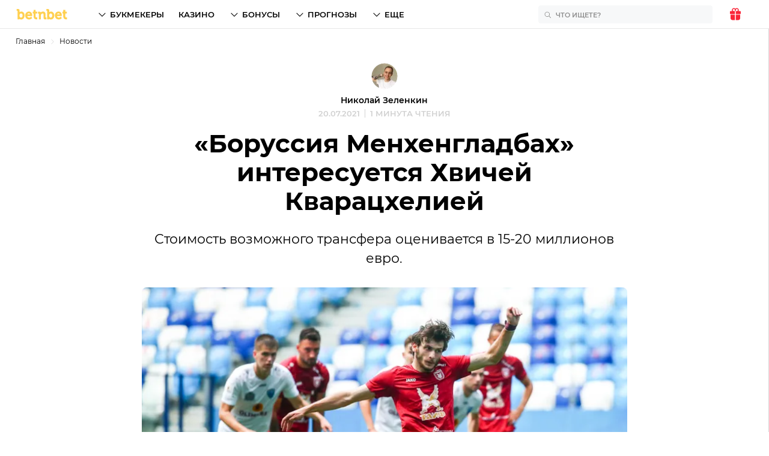

--- FILE ---
content_type: image/svg+xml
request_url: https://cdn.betnbet.ru/e1520e2000002d86aa8e3ae7b908e85f.svg
body_size: -142
content:
<svg width="160" height="160" fill="none" xmlns="http://www.w3.org/2000/svg"><path d="M80 116.7c-20.1 0-42.8-5.2-60.7-13.8C12.7 99.7 7 94.5 2.5 90.4c-.3-.2-.5-.4-.8-.4-.3 0-.6 0-.8.2-.3.1-.5.3-.7.6a2 2 0 00-.2 1v5.6c0 12.6 9 23.8 25.4 31.7 14.7 7 34 10.9 54.6 10.9 20.5 0 39.9-3.9 54.6-11 16.4-7.8 25.4-19 25.4-31.6v-5.6c0-.4 0-.7-.2-1-.2-.3-.4-.5-.7-.6a1.4 1.4 0 00-1.6.2c-4.6 4-10.2 9.3-16.8 12.5A146.2 146.2 0 0180 116.7z" fill="url(#paint0_linear)"/><path d="M160 59.2c-.3-11.5-9.3-21.7-25.4-29A137.3 137.3 0 0080 20a137 137 0 00-54.6 10.2C9.4 37.4.4 47.7 0 59.2v7.2c0 2.7 2 6.9 5.6 10.3 4.3 4 10.7 8 18.4 11.5A143.3 143.3 0 0080 100c18.6 0 39.5-4.4 56-11.8a67.9 67.9 0 0018.4-11.5c3.6-3.4 5.6-7.6 5.6-10.3v-7.2z" fill="url(#paint1_linear)"/><defs><linearGradient id="paint0_linear" x1="0" y1="90" x2="28.5" y2="181.1" gradientUnits="userSpaceOnUse"><stop stop-color="#00C8F4"/><stop offset="1" stop-color="#006C84"/></linearGradient><linearGradient id="paint1_linear" x1="0" y1="20" x2="64" y2="148" gradientUnits="userSpaceOnUse"><stop stop-color="#00C8F4"/><stop offset="1" stop-color="#006C84"/></linearGradient></defs></svg>

--- FILE ---
content_type: image/svg+xml
request_url: https://cdn.betnbet.ru/28dbb5ccc67b7fc6a4d733bbef47350b.svg
body_size: 459
content:
<svg width="160" height="160" fill="none" xmlns="http://www.w3.org/2000/svg"><path d="M97.6 69.7l27.3-9.3c.8 1.8 2.6 6.8 3 13a94 94 0 01-1.5 22c-.8 4.3-6.2 8.6-7.3 9.5-1.2.8-12.5 7-16.5 10.1-4 3-4 5.4-4.1 6-.2.5-1.3 13-1.5 17a434 434 0 01-1.2 16.5c-.1.1-3.4 3-5.3 4.3-1.8 1.2-7 1.9-13 0-6-1.7-10.1-5.7-10.7-6.3-.4-.6-1-2-1.1-2.6l-2-6.9c-.6-2-5-18.4-5.3-18.4-.2 0-.3.3-.5.7-.2.4-.4 2-.3 8.3 0 5.1 2.5 13.4 3.7 16.9a8 8 0 01-2.4.2c-1.4-.1-3.4-.3-8.4-3.6-5.2-3.4-6-7.8-6.4-9-.4-1.2-6.1-21.9-6.4-22-.2 0-.3.1-.5.6-.1.5-.5 4-.2 10.3.2 5 2.2 11.6 3 14.2-1.2-.1-4.4-.6-6.3-1.7-2.4-1.3-7-6.1-8.9-10.7-1.9-4.5-4.4-17.7-5-17.7-.6 0-.3.3-.7 4.5-.4 3.3.8 10.8 1.4 14-.8 0-3-.7-6.3-3.2-4-3-15.8-22.3-14-41.8a63 63 0 0117-37.9c5.5-5.6 7.5-4.4 8.5-4.5 1-.1 6.9-.4 19.8 1.4a79 79 0 0132.1 11.9c7.5 5 13.7 12.4 15.4 13.6.7.6 1.6 1.2 4.6.6z" fill="url(#paint0_linear)"/><path d="M131.3 119.7c.5-1.5-.8-4-2-7a45 45 0 01-1.8-8.7 58 58 0 01-8.5 7.2c-1.8 1.1-9 4.1-11.9 5.8a7.9 7.9 0 00-3.8 5.5c-.2.9-1.7 20.6-2.4 30.3l2-.7c1-.4 9.6-2.5 11.9-3.1 2.3-.6 3.8-3.9 4.6-6.7.8-2.8 5.6-12.6 7.5-15.4 1.9-2.7 4-5.8 4.4-7.2z" fill="url(#paint1_linear)"/><path d="M106.7 59.8l15.8-5.7c-.2-.4-1.2-2.7-2.7-4.6-3.4-4.7-4-4.9-8.9-9.4a102 102 0 00-22.6-13.4 59.6 59.6 0 00-20-5 98 98 0 00-23.3 6c-7 2.7-13.3 7-15.6 8.9 1.8 0 7-.4 13.2.6 7.7 1.2 14.6 2 23.3 5.2a64.8 64.8 0 0124.7 15c3 2.6 5.4 5.2 7.2 5 2.1-.1 5.3-1.3 9-2.6z" fill="url(#paint2_linear)"/><path d="M95.6 24.2a66 66 0 00-20.8-6.5c.4-.5 1.8-2 3.7-3.8A61 61 0 0197.3 3.2a52.1 52.1 0 0132.5-1 48.9 48.9 0 0127.3 29.7c4.7 14 3 24.3-.2 31.2-2.6 5.5-10 13-13.4 16.1l-11.1 10.1a54 54 0 000-19 50.8 50.8 0 00-10.6-27.7c-6.7-9-17.7-13.6-26.2-18.4z" fill="url(#paint3_linear)"/><defs><linearGradient id="paint0_linear" x1="128.2" y1="42.1" x2="10.7" y2="169.8" gradientUnits="userSpaceOnUse"><stop stop-color="#827F76"/><stop offset="1" stop-color="#1C180C"/></linearGradient><linearGradient id="paint1_linear" x1="131.4" y1="104" x2="87.6" y2="131.5" gradientUnits="userSpaceOnUse"><stop stop-color="#827F76"/><stop offset="1" stop-color="#1C180C"/></linearGradient><linearGradient id="paint2_linear" x1="122.5" y1="21.7" x2="92.5" y2="90.1" gradientUnits="userSpaceOnUse"><stop stop-color="#827F76"/><stop offset="1" stop-color="#1C180C"/></linearGradient><linearGradient id="paint3_linear" x1="160" y1="0" x2="70.8" y2="85.1" gradientUnits="userSpaceOnUse"><stop stop-color="#827F76"/><stop offset="1" stop-color="#1C180C"/></linearGradient></defs></svg>

--- FILE ---
content_type: image/svg+xml
request_url: https://betnbet.by/img/reactions/sad.svg
body_size: 1083
content:
<svg width="54" height="54" fill="none" xmlns="http://www.w3.org/2000/svg"><rect width="53.998" height="54" rx="26.999" fill="#fff"/><path d="M51.998 28.717c0 14.885-10.124 23.281-24.999 23.281C12.125 51.998 2 43.602 2 28.717 2 13.196 11.5 2 27 2c15.499 0 24.998 11.196 24.998 26.717z" fill="url(#paint0_linear)"/><path d="M27 45.639C6.5 45.13 4 36.479 2.25 24.266c-.125 1.4-.25 2.926-.25 4.452C2 43.603 12.125 52 27 52c14.874 0 24.998-8.397 24.998-23.282 0-1.526-.125-3.053-.25-4.452-1.75 12.213-6.25 21.882-24.749 21.373z" fill="url(#paint1_linear)"/><path d="M32.999 6.195c-.125 1.018-2.25 1.909-6 1.909s-5.875-.89-6-1.781c-.125-.891 2.875-1.782 6-1.782 3.25-.127 6.125.764 6 1.654z" fill="url(#paint2_linear)"/><path d="M15.124 16.759c1.125-.51 2.75-1.527 4.125-2.418a1.05 1.05 0 01.875 0c.375.255.625.764.375 1.146-.875 1.78-2.625 2.926-4.5 3.562-1.875.636-3.75.763-5.625.254-.25 0-.375-.254-.5-.509 0-.381.125-.636.5-.763 1.75-.255 3.375-.636 4.75-1.272zm15.874 6.87c-.375.127-.625.636-.375 1.017 1.125 2.672 3.375 4.199 5.75 4.326 2.375.127 4.75-1.145 6.375-2.926.125-.127.25-.509.125-.763-.125-.382-.5-.764-1-.637l-.375.128c-1.75.381-3.125.89-5.125.89-1.75-.127-2.625-.763-4.75-1.908-.125-.255-.375-.255-.625-.127zm-8 0c-.25-.128-.5-.128-.624 0-2 1.145-2.875 1.78-4.75 1.908-1.875.127-3.25-.509-5.125-.89l-.375-.128c-.375-.127-.875.128-1 .636 0 .255 0 .51.125.764 1.5 1.908 3.875 3.053 6.375 2.926 2.375-.127 4.625-1.654 5.75-4.326.25-.254 0-.763-.375-.89zm21.125-4.835c0-.381-.125-.636-.5-.763-1.625-.255-3.25-.636-4.75-1.272-1.125-.51-2.75-1.527-4.125-2.418a1.05 1.05 0 00-.875 0c-.375.255-.625.764-.375 1.146.875 1.78 2.625 2.926 4.5 3.562 1.875.636 3.75.763 5.625.254.25 0 .375-.254.5-.509z" fill="url(#paint3_linear)"/><path d="M18.749 37.24c2.75-.127 5.5 0 8.25 0h8.25c.874 0 1.624.764 1.624 1.782 0 .89-.625 1.526-1.5 1.654a92.195 92.195 0 01-16.749 0c-.875-.128-1.625-.89-1.5-1.909.125-.89.75-1.526 1.625-1.526z" fill="url(#paint4_linear)"/><path d="M18.749 35.971c2.75-.127 5.5 0 8.25 0h8.25c.874 0 1.624.763 1.624 1.781 0 .89-.625 1.527-1.5 1.654a92.23 92.23 0 01-16.749 0c-.875-.127-1.625-.89-1.5-1.908.125-.89.75-1.527 1.625-1.527z" fill="url(#paint5_linear)"/><path d="M19.249 12.684c-1.375.89-3 1.908-4.125 2.417-1.5.636-3 1.018-4.75 1.272-.375 0-.625.382-.5.764 0 .254.25.509.5.509 1.875.509 3.75.254 5.625-.255 1.875-.636 3.625-1.78 4.5-3.562.25-.382 0-1.018-.375-1.145a.597.597 0 00-.875 0zM34.749 12.685c1.375.89 3 1.908 4.125 2.417 1.5.636 3 1.018 4.75 1.272.375 0 .625.382.5.764 0 .254-.25.509-.5.509-1.875.509-3.75.254-5.625-.255-1.875-.636-3.625-1.78-4.5-3.562-.25-.382 0-1.018.375-1.145a.597.597 0 01.875 0z" fill="#D97818"/><path d="M11.374 24.265c1.5 1.909 3.875 3.054 6.375 2.927 2.375-.128 4.625-1.654 5.75-4.326.125-.382 0-.89-.375-1.018-.25-.127-.5-.127-.625 0-2 1.145-2.875 1.781-4.75 1.909-1.875.127-3.25-.51-5.124-.89l-.376-.128c-.375-.127-.875.127-1 .636 0 .509 0 .763.125.89z" fill="url(#paint6_linear)"/><path d="M42.624 24.266c-1.5 1.908-3.875 3.053-6.375 2.926-2.375-.128-4.625-1.654-5.75-4.326-.125-.381 0-.89.375-1.018.25-.127.5-.127.625 0 2 1.145 2.875 1.782 4.75 1.909s3.25-.51 5.125-.89l.375-.128c.375-.127.875.127 1 .636 0 .509 0 .763-.125.89z" fill="url(#paint7_linear)"/><defs><linearGradient id="paint0_linear" x1="26.999" y1="52.041" x2="26.999" y2="2" gradientUnits="userSpaceOnUse"><stop offset=".25" stop-color="#FED223"/><stop offset=".437" stop-color="#FED62C"/><stop offset=".741" stop-color="#FEE244"/><stop offset="1" stop-color="#FEEF5E"/></linearGradient><linearGradient id="paint1_linear" x1="26.999" y1="52.042" x2="26.999" y2="24.218" gradientUnits="userSpaceOnUse"><stop offset=".25" stop-color="#FEB123"/><stop offset=".537" stop-color="#FEBA23"/><stop offset="1" stop-color="#FED223"/></linearGradient><linearGradient id="paint2_linear" x1="26.998" y1="4.457" x2="26.998" y2="8.053" gradientUnits="userSpaceOnUse"><stop offset=".25" stop-color="#FFF8B5"/><stop offset=".39" stop-color="#FFF7AC"/><stop offset=".619" stop-color="#FFF594"/><stop offset=".907" stop-color="#FEF06C"/><stop offset="1" stop-color="#FEEF5E"/></linearGradient><linearGradient id="paint3_linear" x1="26.998" y1="28.958" x2="26.998" y2="14.211" gradientUnits="userSpaceOnUse"><stop offset=".25" stop-color="#FEB123"/><stop offset=".537" stop-color="#FEBA23"/><stop offset="1" stop-color="#FED223"/></linearGradient><linearGradient id="paint4_linear" x1="26.998" y1="40.984" x2="26.998" y2="37.168" gradientUnits="userSpaceOnUse"><stop stop-color="#FEEF5E"/><stop offset=".259" stop-color="#FEE244"/><stop offset=".563" stop-color="#FED62C"/><stop offset=".75" stop-color="#FED223"/></linearGradient><linearGradient id="paint5_linear" x1="26.998" y1="39.715" x2="26.998" y2="35.899" gradientUnits="userSpaceOnUse"><stop offset=".25" stop-color="#85321B"/><stop offset=".42" stop-color="#7C2F1A"/><stop offset=".698" stop-color="#642516"/><stop offset="1" stop-color="#421811"/></linearGradient><linearGradient id="paint6_linear" x1="17.369" y1="27.262" x2="17.369" y2="21.855" gradientUnits="userSpaceOnUse"><stop offset=".25" stop-color="#85321B"/><stop offset=".42" stop-color="#7C2F1A"/><stop offset=".698" stop-color="#642516"/><stop offset="1" stop-color="#421811"/></linearGradient><linearGradient id="paint7_linear" x1="36.629" y1="27.262" x2="36.629" y2="21.855" gradientUnits="userSpaceOnUse"><stop offset=".25" stop-color="#85321B"/><stop offset=".42" stop-color="#7C2F1A"/><stop offset=".698" stop-color="#642516"/><stop offset="1" stop-color="#421811"/></linearGradient></defs></svg>

--- FILE ---
content_type: image/svg+xml
request_url: https://cdn.betnbet.ru/6f7a03df15881cefc168c4d42a79e000.svg
body_size: -36
content:
<svg width="160" height="160" fill="none" xmlns="http://www.w3.org/2000/svg"><path d="M155.7 76.4c-7-32.7-17.7-50.2-33.5-55a35 35 0 00-23 1 64 64 0 01-38.5 0 37.8 37.8 0 00-23.3-.9C21.7 26.2 11.1 43.7 4 76.4c-7.7 35.1-4 57.3 10.7 62.5 2 .7 4 1 6.2 1.1 10 0 18-8.5 23.4-15.5 6.2-7.8 13.4-11.8 35.8-11.8 20 0 28.2 2.7 35.4 11.8 4.5 5.8 8.7 9.8 13 12.3 5.6 3.3 11.2 4 16.7 2.2 8.6-3 13.5-11 14.6-23.6.9-9.8-.4-22.5-4-39zM64 74.5H53.3v11a5.3 5.3 0 01-9.1 3.9c-1-1.1-1.5-2.5-1.5-4V74.5H32c-1.4 0-2.8-.5-3.8-1.6a5.5 5.5 0 010-7.7c1-1 2.4-1.6 3.8-1.6h10.7V52.7a5.3 5.3 0 019.1-3.9c1 1 1.5 2.5 1.5 4v10.8H64c1.4 0 2.8.6 3.8 1.6a5.5 5.5 0 010 7.7c-1 1-2.4 1.6-3.8 1.6zM92 76c-1.3 0-2.6-.4-3.7-1.1a6.8 6.8 0 01-2.8-7c.2-1.4.8-2.6 1.8-3.5a6.6 6.6 0 017.2-1.5c1.3.5 2.3 1.4 3 2.5a7 7 0 01-.8 8.6c-1.2 1.3-3 2-4.7 2zm14.7 15c-1.4 0-2.6-.4-3.7-1.2a6.8 6.8 0 01-2.9-7c.3-1.3 1-2.5 1.9-3.4a6.6 6.6 0 017.2-1.5c1.2.5 2.3 1.4 3 2.5a7 7 0 01-.8 8.6c-1.3 1.3-3 2-4.7 2zm0-30c-1.4 0-2.6-.4-3.7-1.1a7 7 0 01-1-10.5 6.6 6.6 0 017.2-1.5c1.2.5 2.3 1.4 3 2.5a7 7 0 01-.8 8.6c-1.3 1.3-3 2-4.7 2zm14.6 15c-1.3 0-2.6-.4-3.7-1.1a6.8 6.8 0 01-2.8-7 6.6 6.6 0 019-5c1.3.5 2.3 1.4 3 2.5a7 7 0 01-.8 8.6c-1.2 1.3-2.9 2-4.7 2z" fill="url(#paint0_linear)"/><defs><linearGradient id="paint0_linear" x1="0" y1="20" x2="115.2" y2="173.6" gradientUnits="userSpaceOnUse"><stop stop-color="#BA4CFE"/><stop offset="1" stop-color="#7C21B4"/></linearGradient></defs></svg>

--- FILE ---
content_type: image/svg+xml
request_url: https://cdn.betnbet.ru/d46e5e1fc0943e9e01573f22fb4785d3.svg
body_size: 56
content:
<svg width="160" height="160" fill="none" xmlns="http://www.w3.org/2000/svg"><g clip-path="url(#clip0)"><path d="M77.8 70L90 57A82 82 0 0172.5 0 70.6 70.6 0 0030 18.7L77.8 70z" fill="url(#paint0_linear)"/><path d="M103.7 50L130 19.3A64.8 64.8 0 0090.2 0L90 5.8A76 76 0 00103.7 50z" fill="url(#paint1_linear)"/><path d="M110 56.3a76 76 0 0050 13.5A64.8 64.8 0 00140.7 30L110 56.3z" fill="url(#paint2_linear)"/><path d="M50 103.7A76 76 0 000 90.2 64.8 64.8 0 0019.3 130L50 103.7z" fill="url(#paint3_linear)"/><path d="M82.2 90L70 103a82 82 0 0117.5 57 70.6 70.6 0 0042.5-18.7L82.2 90z" fill="url(#paint4_linear)"/><path d="M154.3 87.7c-18.8 0-37-6.3-51.2-17.7L90 82.2l51.3 47.8c11-12 17.5-26.8 18.7-42.5-1.9.2-3.8.2-5.7.2z" fill="url(#paint5_linear)"/><path d="M70 77.8L18.7 30A70.7 70.7 0 000 72.5l5.7-.2c18.8 0 37 6.3 51.2 17.7L70 77.8z" fill="url(#paint6_linear)"/><path d="M30 140.7A64.8 64.8 0 0069.8 160l.2-5.8A76 76 0 0056.3 110L30 140.7z" fill="url(#paint7_linear)"/></g><defs><linearGradient id="paint0_linear" x1="30" y1="0" x2="99.2" y2="59.3" gradientUnits="userSpaceOnUse"><stop stop-color="#FF9415"/><stop offset="1" stop-color="#FFC709"/></linearGradient><linearGradient id="paint1_linear" x1="90" y1="0" x2="138.8" y2="39" gradientUnits="userSpaceOnUse"><stop stop-color="#FF9415"/><stop offset="1" stop-color="#FFC709"/></linearGradient><linearGradient id="paint2_linear" x1="110" y1="30" x2="149" y2="78.8" gradientUnits="userSpaceOnUse"><stop stop-color="#FF9415"/><stop offset="1" stop-color="#FFC709"/></linearGradient><linearGradient id="paint3_linear" x1="0" y1="90" x2="39" y2="138.8" gradientUnits="userSpaceOnUse"><stop stop-color="#FF9415"/><stop offset="1" stop-color="#FFC709"/></linearGradient><linearGradient id="paint4_linear" x1="70" y1="90" x2="139.2" y2="149.3" gradientUnits="userSpaceOnUse"><stop stop-color="#FF9415"/><stop offset="1" stop-color="#FFC709"/></linearGradient><linearGradient id="paint5_linear" x1="90" y1="70" x2="149.3" y2="139.2" gradientUnits="userSpaceOnUse"><stop stop-color="#FF9415"/><stop offset="1" stop-color="#FFC709"/></linearGradient><linearGradient id="paint6_linear" x1="0" y1="30" x2="59.3" y2="99.2" gradientUnits="userSpaceOnUse"><stop stop-color="#FF9415"/><stop offset="1" stop-color="#FFC709"/></linearGradient><linearGradient id="paint7_linear" x1="30" y1="110" x2="78.8" y2="149" gradientUnits="userSpaceOnUse"><stop stop-color="#FF9415"/><stop offset="1" stop-color="#FFC709"/></linearGradient><clipPath id="clip0"><path fill="#fff" d="M0 0h160v160H0z"/></clipPath></defs></svg>

--- FILE ---
content_type: image/svg+xml
request_url: https://cdn.betnbet.ru/93d752cd237e9443562ce0078e97f0cb.svg
body_size: -4
content:
<svg width="160" height="160" fill="none" xmlns="http://www.w3.org/2000/svg"><path d="M80 0a80 80 0 000 160A80 80 0 0080 0zm55 117h-17.4a3 3 0 01-2.6-1.6l-6.3-10.7a3 3 0 01-.3-2.3l5.7-23a3 3 0 011.8-2.1l10.8-4.6a3 3 0 013.2.5L146 87a3 3 0 011 2.8 67.2 67.2 0 01-9.3 25.6 3 3 0 01-2.6 1.5zM33.3 72.6L44 77.3a3 3 0 011.8 2.1l5.7 23a3 3 0 01-.3 2.4L45 115.4a3 3 0 01-2.6 1.5H25a3 3 0 01-2.6-1.4c-4.9-7.9-8-16.6-9.4-25.7a3 3 0 011-2.8l16-13.8a3 3 0 013.3-.5zM132 39.2l-7 19.8a3 3 0 01-1.6 1.8L112 65.6a3 3 0 01-3.2-.5L87.3 47a3 3 0 01-1.1-2.4V31.7a3 3 0 011.3-2.6l16.5-11a3 3 0 013-.2 68 68 0 0124.5 18.3 3 3 0 01.6 3zM56 18.2l16.5 11a3 3 0 011.3 2.5v13a3 3 0 01-1 2.3L51 65a3 3 0 01-3.2.5l-11.4-4.8a3 3 0 01-1.7-1.8l-7-19.8a3 3 0 01.7-3A68 68 0 0153 17.9a3 3 0 012.9.3zm6.7 126L55 125a3 3 0 01.2-2.7l5.8-10a3 3 0 012.7-1.5h32.4a3 3 0 012.7 1.5l5.8 10a3 3 0 01.2 2.7l-7.5 19.1a3 3 0 01-2.2 1.9 68 68 0 01-30.4 0 3 3 0 01-2.1-1.9z" fill="url(#paint0_linear)"/><defs><linearGradient id="paint0_linear" x1="0" y1="0" x2="160" y2="160" gradientUnits="userSpaceOnUse"><stop stop-color="#3CDF88"/><stop offset="1" stop-color="#019847"/></linearGradient></defs></svg>

--- FILE ---
content_type: image/svg+xml
request_url: https://cdn.betnbet.ru/aed91418fc8f677c78352abdd75f5c0f.svg
body_size: 435
content:
<svg width="360" height="120" viewBox="0 0 360 120" fill="none" xmlns="http://www.w3.org/2000/svg">
<g clip-path="url(#clip0_1401_2)">
<g clip-path="url(#clip1_1401_2)">
<path d="M358.994 14.0349H-1.00647V106.689H358.994V14.0349Z" fill="#50F000"/>
<path d="M173.526 35.8529H129.89V46.7619H146.253V84.8712H157.163V46.7619H173.526V35.8529ZM296.81 38.9451C299.076 36.8631 302.329 35.8521 305.925 35.8521C313.346 35.8521 317.369 35.8521 324.79 35.8521C328.385 35.8521 331.639 36.8631 333.904 38.9451C335.93 40.8077 337.176 43.5427 337.176 47.1962V84.8712H326.267C326.267 78.5082 326.267 74.9417 326.267 68.5796C317.861 68.5796 312.853 68.5796 304.448 68.5796C304.448 74.9417 304.448 78.5082 304.448 84.8712H293.539V47.1962C293.539 43.5427 294.785 40.8077 296.81 38.9451ZM304.448 46.741V57.6707C312.853 57.6707 317.861 57.6707 326.267 57.6707V46.741C317.861 46.741 312.853 46.741 304.448 46.741ZM184.436 84.8712H173.526V73.9624H184.436H195.332V65.783H228.073V54.875H195.332V46.7619H228.073V35.8529H196.822C193.227 35.8529 189.973 36.8641 187.708 38.9461C185.682 40.8077 184.436 43.5436 184.436 47.1971V73.9624V84.8712ZM282.629 46.7619V58.4442C282.629 61.3197 281.437 63.8605 279.536 65.6787C277.647 67.486 275.054 68.5796 272.235 68.5796H271.985L282.629 81.2576V84.8712H271.874L258.204 68.5796H249.891C249.891 74.0022 249.891 79.4485 249.891 84.8712H238.982V35.8529H271.671C277.824 35.8529 282.629 40.8196 282.629 46.7619ZM249.891 46.7619V57.6707H271.72V46.7619H249.891ZM118.981 46.7619H86.2401V54.875H118.981V65.7839H86.2401V73.9814H118.981V84.8712H87.7299C84.1354 84.8712 80.8817 83.8592 78.6166 81.7781C76.5898 79.9164 75.3439 77.1797 75.3439 73.5262V35.8529H118.981V46.7619ZM31.7193 54.4207V46.7619H53.5234V54.875H31.7193V54.4207ZM60.7606 60.3621C62.616 58.8531 64.4332 56.9807 64.4251 54.4253L64.4332 46.751C64.3335 43.2407 63.0485 40.61 61.0209 38.8201C58.7629 36.825 56.5912 35.8547 53.0691 35.8547L20.8104 35.8529V84.8712H53.1209C56.1786 84.8621 58.2515 83.9 60.5775 82.0556C62.8807 80.2311 64.4305 77.5297 64.4305 74.0231L64.4259 66.2508C64.4332 63.7381 62.6958 61.7985 60.7606 60.3621ZM31.7193 73.5262V65.783H53.5234V73.9814H31.7193V73.5262ZM228.073 73.9624H195.332V84.8712H228.073V73.9624Z" fill="black"/>
</g>
</g>
<defs>
<clipPath id="clip0_1401_2">
<rect width="360" height="120" fill="white"/>
</clipPath>
<clipPath id="clip1_1401_2">
<rect width="360" height="92.6531" fill="white" transform="translate(-1 14)"/>
</clipPath>
</defs>
</svg>


--- FILE ---
content_type: image/svg+xml
request_url: https://cdn.betnbet.ru/865a5bf8cef23dc1a359184710971175.svg
body_size: 2674
content:
<svg width="90" height="36" viewBox="0 0 90 36" fill="none" xmlns="http://www.w3.org/2000/svg">
<path d="M4.0456 25.6673C3.98048 25.7271 3.82245 25.7565 3.56967 25.7565H0.423596C0.0842587 25.7565 -0.0523382 25.6084 0.0179157 25.3127L2.55925 14.4542C2.68425 13.9222 2.87963 13.4017 3.14748 12.8913C3.41411 12.3822 3.75856 11.9319 4.18342 11.5403C4.60706 11.1486 5.1199 10.8335 5.72327 10.5975C6.32421 10.3613 7.01693 10.2427 7.79906 10.2427H14.5378C14.7151 10.2427 14.8236 10.2695 14.8632 10.322C14.9014 10.3729 14.8925 10.5234 14.8339 10.7748L14.2483 13.2791C14.2023 13.4718 14.1436 13.6006 14.0683 13.6669C13.9931 13.7333 13.8744 13.7665 13.7124 13.7665H8.2392C7.94314 13.7665 7.69703 13.8073 7.50177 13.889C7.30406 13.9694 7.14716 14.0689 7.03232 14.1876C6.91611 14.3061 6.82436 14.4388 6.76055 14.5869C6.69678 14.7348 6.64705 14.8829 6.61259 15.0296L6.29221 16.4036H12.1202C12.2975 16.4036 12.4048 16.4342 12.443 16.4917C12.4813 16.5516 12.4697 16.7073 12.4111 16.9573L11.8714 19.2626C11.7923 19.6022 11.6124 19.7731 11.3317 19.7731H5.50383L4.2064 25.3127C4.16424 25.49 4.11071 25.6084 4.0456 25.6673" fill="#BD101E"/>
<path d="M23.7222 17.9994C23.8433 17.424 23.9238 16.8729 23.9646 16.3485C24.0068 15.8241 23.976 15.37 23.8741 14.9847C23.7719 14.6006 23.5766 14.2958 23.2909 14.0662C23.0051 13.8377 22.6032 13.7216 22.0868 13.7216C21.658 13.7216 21.2546 13.8326 20.8784 14.0546C20.5021 14.2766 20.1653 14.5764 19.8704 14.9528C19.5746 15.3291 19.318 15.7693 19.0973 16.2707C18.8754 16.7733 18.7006 17.2978 18.5731 17.8449C18.4148 18.525 18.3154 19.1375 18.2758 19.6833C18.2374 20.2308 18.2758 20.6925 18.3956 21.0689C18.513 21.4467 18.7185 21.7374 19.0093 21.9443C19.3014 22.1523 19.6982 22.2553 20.201 22.2553C20.6883 22.2553 21.1207 22.1406 21.4996 21.9111C21.8787 21.6825 22.2089 21.3725 22.4921 20.9809C22.7767 20.5891 23.0191 20.1351 23.2207 19.6184C23.4236 19.1004 23.5909 18.5621 23.7222 17.9994V17.9994ZM28.139 17.9776C27.8481 19.219 27.4524 20.334 26.9552 21.324C26.4576 22.3142 25.8438 23.1576 25.1127 23.8503C24.3817 24.5442 23.5207 25.0774 22.5344 25.4462C21.5458 25.8148 20.4242 26 19.1688 26C17.9721 26 16.9744 25.8187 16.1808 25.4577C15.3873 25.0953 14.7901 24.5709 14.3896 23.8845C13.9889 23.197 13.7671 22.3574 13.7262 21.3675C13.6841 20.3787 13.8078 19.2638 14.0988 18.021C14.382 16.8103 14.7928 15.7093 15.3274 14.7206C15.8619 13.7305 16.5024 12.8834 17.25 12.1817C17.9977 11.48 18.8524 10.9404 19.8119 10.5639C20.7713 10.1877 21.8276 10 22.9797 10C24.1775 10 25.1715 10.1877 25.9612 10.5639C26.7522 10.9404 27.3582 11.4761 27.7804 12.1701C28.2004 12.8655 28.4362 13.705 28.4873 14.6862C28.5369 15.6698 28.4222 16.7656 28.139 17.9776" fill="#BD101E"/>
<path d="M53.9676 20.704C54.0681 20.2754 54.021 19.9245 53.8286 19.6515C53.6359 19.3787 53.2965 19.2406 52.8117 19.2406H50.2117L49.5317 22.1444H52.1315C52.4263 22.1444 52.679 22.0998 52.8919 22.0117C53.1026 21.9225 53.2836 21.8037 53.4369 21.6571C53.5888 21.5091 53.7047 21.3545 53.7889 21.1915C53.8691 21.0281 53.9305 20.8661 53.9676 20.704V20.704ZM50.9782 15.9618H53.2913C53.5834 15.9618 53.8745 15.8867 54.1589 15.7398C54.4409 15.5918 54.6336 15.3036 54.7341 14.8749C54.8134 14.5355 54.7738 14.2766 54.6182 14.0993C54.4612 13.9218 54.2137 13.8339 53.8771 13.8339H51.4772L50.9782 15.9618ZM56.806 17.2913C57.1774 17.4674 57.4774 17.6932 57.7004 17.9661C57.9236 18.2404 58.0895 18.5428 58.198 18.8758C58.3039 19.2075 58.355 19.556 58.351 19.9169C58.3487 20.2794 58.3064 20.6364 58.2222 20.991C58.0564 21.7006 57.768 22.3473 57.3587 22.9317C56.949 23.5146 56.4503 24.0172 55.8634 24.4385C55.279 24.8593 54.6296 25.1847 53.9191 25.413C53.2071 25.6427 52.4672 25.7562 51.6993 25.7562H45.9376C45.3316 25.7562 44.9668 25.6427 44.8429 25.413C44.7204 25.1847 44.719 24.811 44.8391 24.294L47.7863 11.7058C47.8997 11.2185 48.0744 10.8535 48.3093 10.61C48.5428 10.3649 48.9639 10.2426 49.5685 10.2426H55.3313C55.9947 10.2426 56.5996 10.3177 57.1403 10.4643C57.6827 10.6124 58.1292 10.8496 58.4811 11.1738C58.8334 11.5003 59.0769 11.9138 59.2111 12.4151C59.3438 12.9178 59.3284 13.5239 59.1611 14.232C59.0275 14.8086 58.7418 15.366 58.3039 15.9058C57.8691 16.4455 57.3789 16.8626 56.8383 17.1586L56.806 17.2913" fill="#BD101E"/>
<path d="M70.0326 25.7562H63.1842C62.2961 25.7562 61.607 25.63 61.1123 25.3799C60.6172 25.1273 60.2573 24.8006 60.0355 24.3935C59.8119 23.9865 59.7012 23.5323 59.7 23.0298C59.6986 22.5271 59.7574 22.032 59.8707 21.5446L61.5307 14.4539C61.6555 13.9217 61.8508 13.4013 62.1185 12.891C62.3854 12.382 62.7311 11.9316 63.1545 11.5399C63.5784 11.1482 64.0923 10.8331 64.6946 10.597C65.2955 10.361 65.9884 10.2423 66.7717 10.2423H73.3089C73.4876 10.2423 73.5947 10.2691 73.6341 10.3215C73.6752 10.3726 73.6635 10.5243 73.6064 10.7743L73.022 13.28C72.9761 13.4715 72.9147 13.6004 72.8393 13.6666C72.7654 13.733 72.6466 13.7661 72.4848 13.7661H67.2104C66.9144 13.7661 66.6669 13.807 66.4731 13.8886C66.2752 13.969 66.1197 14.0686 66.0038 14.1885C65.8864 14.3058 65.7968 14.4385 65.732 14.5866C65.668 14.7344 65.6195 14.8824 65.5838 15.0293L65.3655 15.9605H71.3072C71.4845 15.9605 71.5915 15.9912 71.6301 16.0486C71.6669 16.1086 71.6566 16.2643 71.597 16.5155L71.0583 18.8196C70.9781 19.1589 70.7982 19.3287 70.5173 19.3287H64.5773L64.1893 20.9911C64.1231 21.2729 64.1037 21.495 64.1334 21.6571C64.1613 21.8191 64.2239 21.9403 64.3246 22.0219C64.4243 22.1022 64.553 22.1546 64.7089 22.1775C64.8667 22.1993 65.0417 22.2093 65.2333 22.2093H70.863C71.0403 22.2093 71.1476 22.2364 71.1885 22.2885C71.2281 22.3395 71.219 22.4914 71.1605 22.7415L70.5736 25.2472C70.4945 25.5864 70.3121 25.7562 70.0326 25.7562" fill="#BD101E"/>
<path d="M86.622 13.7671H82.833L80.1344 25.2915C80.0936 25.4688 80.0388 25.5912 79.9723 25.6575C79.9023 25.7238 79.7442 25.757 79.493 25.757H76.3454C76.006 25.757 75.8732 25.6014 75.9474 25.2915L78.6443 13.7671H74.9417C74.6317 13.7671 74.5158 13.5974 74.596 13.258L75.1755 10.7753C75.2355 10.524 75.3031 10.3735 75.3834 10.3211C75.4613 10.2688 75.59 10.2433 75.7662 10.2433H87.4476C87.6234 10.2433 87.7396 10.2688 87.7933 10.3211C87.8481 10.3735 87.8455 10.524 87.7867 10.7753L87.2063 13.258C87.1258 13.5974 86.932 13.7671 86.622 13.7671" fill="#BD101E"/>
<path d="M34.3804 17.358L32.486 25.2909C32.4452 25.4682 32.3901 25.5905 32.3225 25.6569C32.2537 25.7232 32.0955 25.7565 31.8443 25.7565H28.6982C28.3573 25.7565 28.2248 25.6022 28.2988 25.2909L31.4729 11.9956C31.6388 11.3017 31.8634 10.8347 32.1503 10.5987C32.4338 10.3627 32.8877 10.244 33.5077 10.244H34.6599C34.882 10.244 35.0721 10.2555 35.2288 10.2771C35.3858 10.3001 35.5263 10.3435 35.6499 10.4112C35.7749 10.4775 35.8886 10.577 35.9893 10.7097C36.0915 10.8436 36.196 11.0209 36.3056 11.2417L38.343 15.9839L39.4264 18.6872H39.582L41.4855 10.7097C41.5277 10.5324 41.5825 10.4112 41.6502 10.3435C41.7178 10.2771 41.8771 10.244 42.1272 10.244H45.2748C45.6139 10.244 45.7481 10.3997 45.6727 10.7097L42.4997 24.0059C42.3798 24.5075 42.1772 24.926 41.8911 25.2578C41.6054 25.5905 41.1295 25.7565 40.4649 25.7565H39.3128C39.1049 25.7565 38.9199 25.7464 38.7552 25.7232C38.5894 25.7018 38.4452 25.6569 38.3216 25.5905C38.1966 25.5243 38.0792 25.4236 37.9719 25.2909C37.8634 25.1582 37.7615 24.9809 37.6656 24.759L35.6525 20.1058L34.536 17.358H34.3804" fill="#BD101E"/>
</svg>
